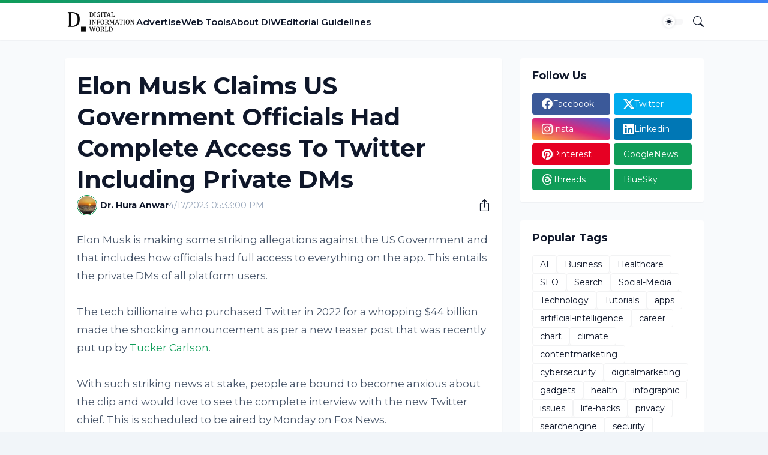

--- FILE ---
content_type: text/html; charset=utf-8
request_url: https://www.google.com/recaptcha/api2/aframe
body_size: 267
content:
<!DOCTYPE HTML><html><head><meta http-equiv="content-type" content="text/html; charset=UTF-8"></head><body><script nonce="qbwErATYO73ry5Gt5m3uIQ">/** Anti-fraud and anti-abuse applications only. See google.com/recaptcha */ try{var clients={'sodar':'https://pagead2.googlesyndication.com/pagead/sodar?'};window.addEventListener("message",function(a){try{if(a.source===window.parent){var b=JSON.parse(a.data);var c=clients[b['id']];if(c){var d=document.createElement('img');d.src=c+b['params']+'&rc='+(localStorage.getItem("rc::a")?sessionStorage.getItem("rc::b"):"");window.document.body.appendChild(d);sessionStorage.setItem("rc::e",parseInt(sessionStorage.getItem("rc::e")||0)+1);localStorage.setItem("rc::h",'1769865425983');}}}catch(b){}});window.parent.postMessage("_grecaptcha_ready", "*");}catch(b){}</script></body></html>